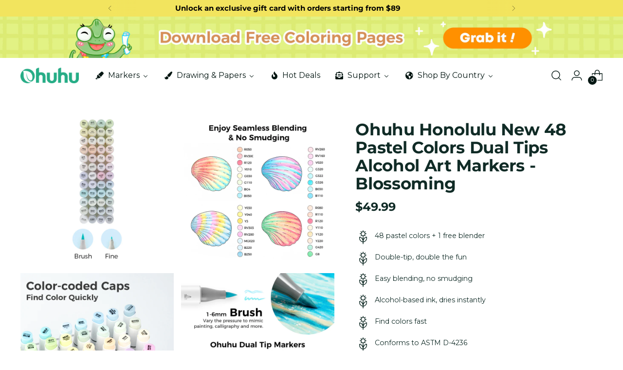

--- FILE ---
content_type: text/javascript; charset=utf-8
request_url: https://ohuhu.com/products/ohuhu-new-48-pastel-colors-dual-tips-alcohol-art-markers-blossoming.js
body_size: 2411
content:
{"id":8046030127391,"title":"Ohuhu Honolulu New 48 Pastel Colors Dual Tips Alcohol Art Markers - Blossoming","handle":"ohuhu-new-48-pastel-colors-dual-tips-alcohol-art-markers-blossoming","description":"\u003cp\u003eDiscover the full breadth of creative possibilities with Ohuhu Markers' 48 new pastel colors. Featuring double-tip brush and chisel points, these markers offer easy blending and smudge-free results. Their alcohol-based ink is guaranteed to dry instantly, allowing you to express your creativity with confidence. Easily find the perfect colors for your project with the indelible shades of Ohuhu Pastel Markers.\u003c\/p\u003e\n\u003c!----\u003e","published_at":"2022-12-16T02:01:26-08:00","created_at":"2022-12-16T02:01:25-08:00","vendor":"Ohuhu","type":"","tags":["$15-$39.99","Alcohol-based","Honolulu b Series","Honolulu Series","Markers","Paint Her"],"price":3999,"price_min":3999,"price_max":4999,"available":true,"price_varies":true,"compare_at_price":3999,"compare_at_price_min":3999,"compare_at_price_max":3999,"compare_at_price_varies":false,"variants":[{"id":45167889645855,"title":"Brush \u0026 Fine \/ US Warehouse to USA Only","option1":"Brush \u0026 Fine","option2":"US Warehouse to USA Only","option3":null,"sku":"Y30-80404-62-US","requires_shipping":true,"taxable":true,"featured_image":{"id":41496741249311,"product_id":8046030127391,"position":6,"created_at":"2023-06-01T19:00:35-07:00","updated_at":"2023-06-01T19:00:35-07:00","alt":null,"width":1000,"height":1000,"src":"https:\/\/cdn.shopify.com\/s\/files\/1\/0555\/4212\/0735\/products\/HonoluluBnew48pastel.jpg?v=1685671235","variant_ids":[45167889645855,45167889678623,45167889711391,45741497614623,48626275090719,48718396621087,48797425205535,50744437440799]},"available":true,"name":"Ohuhu Honolulu New 48 Pastel Colors Dual Tips Alcohol Art Markers - Blossoming - Brush \u0026 Fine \/ US Warehouse to USA Only","public_title":"Brush \u0026 Fine \/ US Warehouse to USA Only","options":["Brush \u0026 Fine","US Warehouse to USA Only"],"price":4999,"weight":900,"compare_at_price":3999,"inventory_management":"shopify","barcode":"","featured_media":{"alt":null,"id":33853937451295,"position":6,"preview_image":{"aspect_ratio":1.0,"height":1000,"width":1000,"src":"https:\/\/cdn.shopify.com\/s\/files\/1\/0555\/4212\/0735\/products\/HonoluluBnew48pastel.jpg?v=1685671235"}},"quantity_rule":{"min":1,"max":null,"increment":1},"quantity_price_breaks":[],"requires_selling_plan":false,"selling_plan_allocations":[]},{"id":50744437440799,"title":"Brush \u0026 Fine \/ UK Warehouse to UK Only","option1":"Brush \u0026 Fine","option2":"UK Warehouse to UK Only","option3":null,"sku":"Y30-80404-62-UK","requires_shipping":true,"taxable":true,"featured_image":{"id":41496741249311,"product_id":8046030127391,"position":6,"created_at":"2023-06-01T19:00:35-07:00","updated_at":"2023-06-01T19:00:35-07:00","alt":null,"width":1000,"height":1000,"src":"https:\/\/cdn.shopify.com\/s\/files\/1\/0555\/4212\/0735\/products\/HonoluluBnew48pastel.jpg?v=1685671235","variant_ids":[45167889645855,45167889678623,45167889711391,45741497614623,48626275090719,48718396621087,48797425205535,50744437440799]},"available":true,"name":"Ohuhu Honolulu New 48 Pastel Colors Dual Tips Alcohol Art Markers - Blossoming - Brush \u0026 Fine \/ UK Warehouse to UK Only","public_title":"Brush \u0026 Fine \/ UK Warehouse to UK Only","options":["Brush \u0026 Fine","UK Warehouse to UK Only"],"price":3999,"weight":900,"compare_at_price":3999,"inventory_management":"shopify","barcode":"","featured_media":{"alt":null,"id":33853937451295,"position":6,"preview_image":{"aspect_ratio":1.0,"height":1000,"width":1000,"src":"https:\/\/cdn.shopify.com\/s\/files\/1\/0555\/4212\/0735\/products\/HonoluluBnew48pastel.jpg?v=1685671235"}},"quantity_rule":{"min":1,"max":null,"increment":1},"quantity_price_breaks":[],"requires_selling_plan":false,"selling_plan_allocations":[]},{"id":45167889678623,"title":"Brush \u0026 Fine \/ EU Warehouse to Europe","option1":"Brush \u0026 Fine","option2":"EU Warehouse to Europe","option3":null,"sku":"Y30-80404-62-EU","requires_shipping":true,"taxable":true,"featured_image":{"id":41496741249311,"product_id":8046030127391,"position":6,"created_at":"2023-06-01T19:00:35-07:00","updated_at":"2023-06-01T19:00:35-07:00","alt":null,"width":1000,"height":1000,"src":"https:\/\/cdn.shopify.com\/s\/files\/1\/0555\/4212\/0735\/products\/HonoluluBnew48pastel.jpg?v=1685671235","variant_ids":[45167889645855,45167889678623,45167889711391,45741497614623,48626275090719,48718396621087,48797425205535,50744437440799]},"available":true,"name":"Ohuhu Honolulu New 48 Pastel Colors Dual Tips Alcohol Art Markers - Blossoming - Brush \u0026 Fine \/ EU Warehouse to Europe","public_title":"Brush \u0026 Fine \/ EU Warehouse to Europe","options":["Brush \u0026 Fine","EU Warehouse to Europe"],"price":3999,"weight":900,"compare_at_price":3999,"inventory_management":"shopify","barcode":"","featured_media":{"alt":null,"id":33853937451295,"position":6,"preview_image":{"aspect_ratio":1.0,"height":1000,"width":1000,"src":"https:\/\/cdn.shopify.com\/s\/files\/1\/0555\/4212\/0735\/products\/HonoluluBnew48pastel.jpg?v=1685671235"}},"quantity_rule":{"min":1,"max":null,"increment":1},"quantity_price_breaks":[],"requires_selling_plan":false,"selling_plan_allocations":[]},{"id":48797425205535,"title":"Brush \u0026 Fine \/ AU Warehouse to Australia Only","option1":"Brush \u0026 Fine","option2":"AU Warehouse to Australia Only","option3":null,"sku":"Y30-80404-62-auweb1","requires_shipping":true,"taxable":true,"featured_image":{"id":41496741249311,"product_id":8046030127391,"position":6,"created_at":"2023-06-01T19:00:35-07:00","updated_at":"2023-06-01T19:00:35-07:00","alt":null,"width":1000,"height":1000,"src":"https:\/\/cdn.shopify.com\/s\/files\/1\/0555\/4212\/0735\/products\/HonoluluBnew48pastel.jpg?v=1685671235","variant_ids":[45167889645855,45167889678623,45167889711391,45741497614623,48626275090719,48718396621087,48797425205535,50744437440799]},"available":true,"name":"Ohuhu Honolulu New 48 Pastel Colors Dual Tips Alcohol Art Markers - Blossoming - Brush \u0026 Fine \/ AU Warehouse to Australia Only","public_title":"Brush \u0026 Fine \/ AU Warehouse to Australia Only","options":["Brush \u0026 Fine","AU Warehouse to Australia Only"],"price":3999,"weight":900,"compare_at_price":3999,"inventory_management":"shopify","barcode":"","featured_media":{"alt":null,"id":33853937451295,"position":6,"preview_image":{"aspect_ratio":1.0,"height":1000,"width":1000,"src":"https:\/\/cdn.shopify.com\/s\/files\/1\/0555\/4212\/0735\/products\/HonoluluBnew48pastel.jpg?v=1685671235"}},"quantity_rule":{"min":1,"max":null,"increment":1},"quantity_price_breaks":[],"requires_selling_plan":false,"selling_plan_allocations":[]},{"id":48718396621087,"title":"Brush \u0026 Fine \/ BR Warehouse to Brazil Only","option1":"Brush \u0026 Fine","option2":"BR Warehouse to Brazil Only","option3":null,"sku":"Y30-80404-62-BR-presale","requires_shipping":true,"taxable":true,"featured_image":{"id":41496741249311,"product_id":8046030127391,"position":6,"created_at":"2023-06-01T19:00:35-07:00","updated_at":"2023-06-01T19:00:35-07:00","alt":null,"width":1000,"height":1000,"src":"https:\/\/cdn.shopify.com\/s\/files\/1\/0555\/4212\/0735\/products\/HonoluluBnew48pastel.jpg?v=1685671235","variant_ids":[45167889645855,45167889678623,45167889711391,45741497614623,48626275090719,48718396621087,48797425205535,50744437440799]},"available":true,"name":"Ohuhu Honolulu New 48 Pastel Colors Dual Tips Alcohol Art Markers - Blossoming - Brush \u0026 Fine \/ BR Warehouse to Brazil Only","public_title":"Brush \u0026 Fine \/ BR Warehouse to Brazil Only","options":["Brush \u0026 Fine","BR Warehouse to Brazil Only"],"price":3999,"weight":900,"compare_at_price":3999,"inventory_management":"shopify","barcode":"","featured_media":{"alt":null,"id":33853937451295,"position":6,"preview_image":{"aspect_ratio":1.0,"height":1000,"width":1000,"src":"https:\/\/cdn.shopify.com\/s\/files\/1\/0555\/4212\/0735\/products\/HonoluluBnew48pastel.jpg?v=1685671235"}},"quantity_rule":{"min":1,"max":null,"increment":1},"quantity_price_breaks":[],"requires_selling_plan":false,"selling_plan_allocations":[]},{"id":45741497614623,"title":"Brush \u0026 Fine \/ CA Warehouse to Canada Only","option1":"Brush \u0026 Fine","option2":"CA Warehouse to Canada Only","option3":null,"sku":"Y30-80402-53-Web-LYYR-CA1-presale","requires_shipping":true,"taxable":true,"featured_image":{"id":41496741249311,"product_id":8046030127391,"position":6,"created_at":"2023-06-01T19:00:35-07:00","updated_at":"2023-06-01T19:00:35-07:00","alt":null,"width":1000,"height":1000,"src":"https:\/\/cdn.shopify.com\/s\/files\/1\/0555\/4212\/0735\/products\/HonoluluBnew48pastel.jpg?v=1685671235","variant_ids":[45167889645855,45167889678623,45167889711391,45741497614623,48626275090719,48718396621087,48797425205535,50744437440799]},"available":true,"name":"Ohuhu Honolulu New 48 Pastel Colors Dual Tips Alcohol Art Markers - Blossoming - Brush \u0026 Fine \/ CA Warehouse to Canada Only","public_title":"Brush \u0026 Fine \/ CA Warehouse to Canada Only","options":["Brush \u0026 Fine","CA Warehouse to Canada Only"],"price":3999,"weight":900,"compare_at_price":3999,"inventory_management":"shopify","barcode":"","featured_media":{"alt":null,"id":33853937451295,"position":6,"preview_image":{"aspect_ratio":1.0,"height":1000,"width":1000,"src":"https:\/\/cdn.shopify.com\/s\/files\/1\/0555\/4212\/0735\/products\/HonoluluBnew48pastel.jpg?v=1685671235"}},"quantity_rule":{"min":1,"max":null,"increment":1},"quantity_price_breaks":[],"requires_selling_plan":false,"selling_plan_allocations":[]},{"id":48626275090719,"title":"Brush \u0026 Fine \/ MX Warehouse to Mexico Only","option1":"Brush \u0026 Fine","option2":"MX Warehouse to Mexico Only","option3":null,"sku":"Y30-80404-62-MX","requires_shipping":true,"taxable":true,"featured_image":{"id":41496741249311,"product_id":8046030127391,"position":6,"created_at":"2023-06-01T19:00:35-07:00","updated_at":"2023-06-01T19:00:35-07:00","alt":null,"width":1000,"height":1000,"src":"https:\/\/cdn.shopify.com\/s\/files\/1\/0555\/4212\/0735\/products\/HonoluluBnew48pastel.jpg?v=1685671235","variant_ids":[45167889645855,45167889678623,45167889711391,45741497614623,48626275090719,48718396621087,48797425205535,50744437440799]},"available":true,"name":"Ohuhu Honolulu New 48 Pastel Colors Dual Tips Alcohol Art Markers - Blossoming - Brush \u0026 Fine \/ MX Warehouse to Mexico Only","public_title":"Brush \u0026 Fine \/ MX Warehouse to Mexico Only","options":["Brush \u0026 Fine","MX Warehouse to Mexico Only"],"price":3999,"weight":900,"compare_at_price":3999,"inventory_management":"shopify","barcode":"","featured_media":{"alt":null,"id":33853937451295,"position":6,"preview_image":{"aspect_ratio":1.0,"height":1000,"width":1000,"src":"https:\/\/cdn.shopify.com\/s\/files\/1\/0555\/4212\/0735\/products\/HonoluluBnew48pastel.jpg?v=1685671235"}},"quantity_rule":{"min":1,"max":null,"increment":1},"quantity_price_breaks":[],"requires_selling_plan":false,"selling_plan_allocations":[]},{"id":45167889711391,"title":"Brush \u0026 Fine \/ Asia Warehouse to Worldwide","option1":"Brush \u0026 Fine","option2":"Asia Warehouse to Worldwide","option3":null,"sku":"Y30-80404-62-A","requires_shipping":true,"taxable":true,"featured_image":{"id":41496741249311,"product_id":8046030127391,"position":6,"created_at":"2023-06-01T19:00:35-07:00","updated_at":"2023-06-01T19:00:35-07:00","alt":null,"width":1000,"height":1000,"src":"https:\/\/cdn.shopify.com\/s\/files\/1\/0555\/4212\/0735\/products\/HonoluluBnew48pastel.jpg?v=1685671235","variant_ids":[45167889645855,45167889678623,45167889711391,45741497614623,48626275090719,48718396621087,48797425205535,50744437440799]},"available":true,"name":"Ohuhu Honolulu New 48 Pastel Colors Dual Tips Alcohol Art Markers - Blossoming - Brush \u0026 Fine \/ Asia Warehouse to Worldwide","public_title":"Brush \u0026 Fine \/ Asia Warehouse to Worldwide","options":["Brush \u0026 Fine","Asia Warehouse to Worldwide"],"price":3999,"weight":900,"compare_at_price":3999,"inventory_management":"shopify","barcode":"","featured_media":{"alt":null,"id":33853937451295,"position":6,"preview_image":{"aspect_ratio":1.0,"height":1000,"width":1000,"src":"https:\/\/cdn.shopify.com\/s\/files\/1\/0555\/4212\/0735\/products\/HonoluluBnew48pastel.jpg?v=1685671235"}},"quantity_rule":{"min":1,"max":null,"increment":1},"quantity_price_breaks":[],"requires_selling_plan":false,"selling_plan_allocations":[]},{"id":44567093182751,"title":"Brush \u0026 Chisel \/ US Warehouse to USA Only","option1":"Brush \u0026 Chisel","option2":"US Warehouse to USA Only","option3":null,"sku":"Y30-80403-95-US","requires_shipping":true,"taxable":true,"featured_image":{"id":41140043972895,"product_id":8046030127391,"position":1,"created_at":"2023-04-24T23:38:45-07:00","updated_at":"2025-11-06T15:30:52-08:00","alt":null,"width":1000,"height":1000,"src":"https:\/\/cdn.shopify.com\/s\/files\/1\/0555\/4212\/0735\/files\/Honolulunew48pastel.jpg?v=1762471852","variant_ids":[44567093182751,44567093215519,44687163588895,45741497647391,48626275123487,48718396653855,50744437473567,50744598790431]},"available":true,"name":"Ohuhu Honolulu New 48 Pastel Colors Dual Tips Alcohol Art Markers - Blossoming - Brush \u0026 Chisel \/ US Warehouse to USA Only","public_title":"Brush \u0026 Chisel \/ US Warehouse to USA Only","options":["Brush \u0026 Chisel","US Warehouse to USA Only"],"price":4999,"weight":900,"compare_at_price":3999,"inventory_management":"shopify","barcode":"6972838617924","featured_media":{"alt":null,"id":33490819252511,"position":1,"preview_image":{"aspect_ratio":1.0,"height":1000,"width":1000,"src":"https:\/\/cdn.shopify.com\/s\/files\/1\/0555\/4212\/0735\/files\/Honolulunew48pastel.jpg?v=1762471852"}},"quantity_rule":{"min":1,"max":null,"increment":1},"quantity_price_breaks":[],"requires_selling_plan":false,"selling_plan_allocations":[]},{"id":50744437473567,"title":"Brush \u0026 Chisel \/ UK Warehouse to UK Only","option1":"Brush \u0026 Chisel","option2":"UK Warehouse to UK Only","option3":null,"sku":"Y30-80403-95-UK","requires_shipping":true,"taxable":true,"featured_image":{"id":41140043972895,"product_id":8046030127391,"position":1,"created_at":"2023-04-24T23:38:45-07:00","updated_at":"2025-11-06T15:30:52-08:00","alt":null,"width":1000,"height":1000,"src":"https:\/\/cdn.shopify.com\/s\/files\/1\/0555\/4212\/0735\/files\/Honolulunew48pastel.jpg?v=1762471852","variant_ids":[44567093182751,44567093215519,44687163588895,45741497647391,48626275123487,48718396653855,50744437473567,50744598790431]},"available":true,"name":"Ohuhu Honolulu New 48 Pastel Colors Dual Tips Alcohol Art Markers - Blossoming - Brush \u0026 Chisel \/ UK Warehouse to UK Only","public_title":"Brush \u0026 Chisel \/ UK Warehouse to UK Only","options":["Brush \u0026 Chisel","UK Warehouse to UK Only"],"price":3999,"weight":900,"compare_at_price":3999,"inventory_management":"shopify","barcode":"","featured_media":{"alt":null,"id":33490819252511,"position":1,"preview_image":{"aspect_ratio":1.0,"height":1000,"width":1000,"src":"https:\/\/cdn.shopify.com\/s\/files\/1\/0555\/4212\/0735\/files\/Honolulunew48pastel.jpg?v=1762471852"}},"quantity_rule":{"min":1,"max":null,"increment":1},"quantity_price_breaks":[],"requires_selling_plan":false,"selling_plan_allocations":[]},{"id":44567093215519,"title":"Brush \u0026 Chisel \/ EU Warehouse to Europe","option1":"Brush \u0026 Chisel","option2":"EU Warehouse to Europe","option3":null,"sku":"Y30-80403-95-EU","requires_shipping":true,"taxable":true,"featured_image":{"id":41140043972895,"product_id":8046030127391,"position":1,"created_at":"2023-04-24T23:38:45-07:00","updated_at":"2025-11-06T15:30:52-08:00","alt":null,"width":1000,"height":1000,"src":"https:\/\/cdn.shopify.com\/s\/files\/1\/0555\/4212\/0735\/files\/Honolulunew48pastel.jpg?v=1762471852","variant_ids":[44567093182751,44567093215519,44687163588895,45741497647391,48626275123487,48718396653855,50744437473567,50744598790431]},"available":true,"name":"Ohuhu Honolulu New 48 Pastel Colors Dual Tips Alcohol Art Markers - Blossoming - Brush \u0026 Chisel \/ EU Warehouse to Europe","public_title":"Brush \u0026 Chisel \/ EU Warehouse to Europe","options":["Brush \u0026 Chisel","EU Warehouse to Europe"],"price":3999,"weight":900,"compare_at_price":3999,"inventory_management":"shopify","barcode":"","featured_media":{"alt":null,"id":33490819252511,"position":1,"preview_image":{"aspect_ratio":1.0,"height":1000,"width":1000,"src":"https:\/\/cdn.shopify.com\/s\/files\/1\/0555\/4212\/0735\/files\/Honolulunew48pastel.jpg?v=1762471852"}},"quantity_rule":{"min":1,"max":null,"increment":1},"quantity_price_breaks":[],"requires_selling_plan":false,"selling_plan_allocations":[]},{"id":50744598790431,"title":"Brush \u0026 Chisel \/ AU Warehouse to Australia Only","option1":"Brush \u0026 Chisel","option2":"AU Warehouse to Australia Only","option3":null,"sku":"Y30-80403-95-auweb","requires_shipping":true,"taxable":true,"featured_image":{"id":41140043972895,"product_id":8046030127391,"position":1,"created_at":"2023-04-24T23:38:45-07:00","updated_at":"2025-11-06T15:30:52-08:00","alt":null,"width":1000,"height":1000,"src":"https:\/\/cdn.shopify.com\/s\/files\/1\/0555\/4212\/0735\/files\/Honolulunew48pastel.jpg?v=1762471852","variant_ids":[44567093182751,44567093215519,44687163588895,45741497647391,48626275123487,48718396653855,50744437473567,50744598790431]},"available":true,"name":"Ohuhu Honolulu New 48 Pastel Colors Dual Tips Alcohol Art Markers - Blossoming - Brush \u0026 Chisel \/ AU Warehouse to Australia Only","public_title":"Brush \u0026 Chisel \/ AU Warehouse to Australia Only","options":["Brush \u0026 Chisel","AU Warehouse to Australia Only"],"price":3999,"weight":900,"compare_at_price":3999,"inventory_management":"shopify","barcode":"","featured_media":{"alt":null,"id":33490819252511,"position":1,"preview_image":{"aspect_ratio":1.0,"height":1000,"width":1000,"src":"https:\/\/cdn.shopify.com\/s\/files\/1\/0555\/4212\/0735\/files\/Honolulunew48pastel.jpg?v=1762471852"}},"quantity_rule":{"min":1,"max":null,"increment":1},"quantity_price_breaks":[],"requires_selling_plan":false,"selling_plan_allocations":[]},{"id":48718396653855,"title":"Brush \u0026 Chisel \/ BR Warehouse to Brazil Only","option1":"Brush \u0026 Chisel","option2":"BR Warehouse to Brazil Only","option3":null,"sku":"Y30-80403-95-BR","requires_shipping":true,"taxable":true,"featured_image":{"id":41140043972895,"product_id":8046030127391,"position":1,"created_at":"2023-04-24T23:38:45-07:00","updated_at":"2025-11-06T15:30:52-08:00","alt":null,"width":1000,"height":1000,"src":"https:\/\/cdn.shopify.com\/s\/files\/1\/0555\/4212\/0735\/files\/Honolulunew48pastel.jpg?v=1762471852","variant_ids":[44567093182751,44567093215519,44687163588895,45741497647391,48626275123487,48718396653855,50744437473567,50744598790431]},"available":true,"name":"Ohuhu Honolulu New 48 Pastel Colors Dual Tips Alcohol Art Markers - Blossoming - Brush \u0026 Chisel \/ BR Warehouse to Brazil Only","public_title":"Brush \u0026 Chisel \/ BR Warehouse to Brazil Only","options":["Brush \u0026 Chisel","BR Warehouse to Brazil Only"],"price":3999,"weight":900,"compare_at_price":3999,"inventory_management":"shopify","barcode":"","featured_media":{"alt":null,"id":33490819252511,"position":1,"preview_image":{"aspect_ratio":1.0,"height":1000,"width":1000,"src":"https:\/\/cdn.shopify.com\/s\/files\/1\/0555\/4212\/0735\/files\/Honolulunew48pastel.jpg?v=1762471852"}},"quantity_rule":{"min":1,"max":null,"increment":1},"quantity_price_breaks":[],"requires_selling_plan":false,"selling_plan_allocations":[]},{"id":45741497647391,"title":"Brush \u0026 Chisel \/ CA Warehouse to Canada Only","option1":"Brush \u0026 Chisel","option2":"CA Warehouse to Canada Only","option3":null,"sku":"Y30-80402-46-LYYR-WEB-CA2-presale","requires_shipping":true,"taxable":true,"featured_image":{"id":41140043972895,"product_id":8046030127391,"position":1,"created_at":"2023-04-24T23:38:45-07:00","updated_at":"2025-11-06T15:30:52-08:00","alt":null,"width":1000,"height":1000,"src":"https:\/\/cdn.shopify.com\/s\/files\/1\/0555\/4212\/0735\/files\/Honolulunew48pastel.jpg?v=1762471852","variant_ids":[44567093182751,44567093215519,44687163588895,45741497647391,48626275123487,48718396653855,50744437473567,50744598790431]},"available":true,"name":"Ohuhu Honolulu New 48 Pastel Colors Dual Tips Alcohol Art Markers - Blossoming - Brush \u0026 Chisel \/ CA Warehouse to Canada Only","public_title":"Brush \u0026 Chisel \/ CA Warehouse to Canada Only","options":["Brush \u0026 Chisel","CA Warehouse to Canada Only"],"price":3999,"weight":900,"compare_at_price":3999,"inventory_management":"shopify","barcode":"","featured_media":{"alt":null,"id":33490819252511,"position":1,"preview_image":{"aspect_ratio":1.0,"height":1000,"width":1000,"src":"https:\/\/cdn.shopify.com\/s\/files\/1\/0555\/4212\/0735\/files\/Honolulunew48pastel.jpg?v=1762471852"}},"quantity_rule":{"min":1,"max":null,"increment":1},"quantity_price_breaks":[],"requires_selling_plan":false,"selling_plan_allocations":[]},{"id":48626275123487,"title":"Brush \u0026 Chisel \/ MX Warehouse to Mexico Only","option1":"Brush \u0026 Chisel","option2":"MX Warehouse to Mexico Only","option3":null,"sku":"Y30-80403-95-MX","requires_shipping":true,"taxable":true,"featured_image":{"id":41140043972895,"product_id":8046030127391,"position":1,"created_at":"2023-04-24T23:38:45-07:00","updated_at":"2025-11-06T15:30:52-08:00","alt":null,"width":1000,"height":1000,"src":"https:\/\/cdn.shopify.com\/s\/files\/1\/0555\/4212\/0735\/files\/Honolulunew48pastel.jpg?v=1762471852","variant_ids":[44567093182751,44567093215519,44687163588895,45741497647391,48626275123487,48718396653855,50744437473567,50744598790431]},"available":true,"name":"Ohuhu Honolulu New 48 Pastel Colors Dual Tips Alcohol Art Markers - Blossoming - Brush \u0026 Chisel \/ MX Warehouse to Mexico Only","public_title":"Brush \u0026 Chisel \/ MX Warehouse to Mexico Only","options":["Brush \u0026 Chisel","MX Warehouse to Mexico Only"],"price":3999,"weight":900,"compare_at_price":3999,"inventory_management":"shopify","barcode":"","featured_media":{"alt":null,"id":33490819252511,"position":1,"preview_image":{"aspect_ratio":1.0,"height":1000,"width":1000,"src":"https:\/\/cdn.shopify.com\/s\/files\/1\/0555\/4212\/0735\/files\/Honolulunew48pastel.jpg?v=1762471852"}},"quantity_rule":{"min":1,"max":null,"increment":1},"quantity_price_breaks":[],"requires_selling_plan":false,"selling_plan_allocations":[]},{"id":44687163588895,"title":"Brush \u0026 Chisel \/ Asia Warehouse to Worldwide","option1":"Brush \u0026 Chisel","option2":"Asia Warehouse to Worldwide","option3":null,"sku":"Y30-80403-95-A","requires_shipping":true,"taxable":true,"featured_image":{"id":41140043972895,"product_id":8046030127391,"position":1,"created_at":"2023-04-24T23:38:45-07:00","updated_at":"2025-11-06T15:30:52-08:00","alt":null,"width":1000,"height":1000,"src":"https:\/\/cdn.shopify.com\/s\/files\/1\/0555\/4212\/0735\/files\/Honolulunew48pastel.jpg?v=1762471852","variant_ids":[44567093182751,44567093215519,44687163588895,45741497647391,48626275123487,48718396653855,50744437473567,50744598790431]},"available":true,"name":"Ohuhu Honolulu New 48 Pastel Colors Dual Tips Alcohol Art Markers - Blossoming - Brush \u0026 Chisel \/ Asia Warehouse to Worldwide","public_title":"Brush \u0026 Chisel \/ Asia Warehouse to Worldwide","options":["Brush \u0026 Chisel","Asia Warehouse to Worldwide"],"price":3999,"weight":900,"compare_at_price":3999,"inventory_management":"shopify","barcode":"","featured_media":{"alt":null,"id":33490819252511,"position":1,"preview_image":{"aspect_ratio":1.0,"height":1000,"width":1000,"src":"https:\/\/cdn.shopify.com\/s\/files\/1\/0555\/4212\/0735\/files\/Honolulunew48pastel.jpg?v=1762471852"}},"quantity_rule":{"min":1,"max":null,"increment":1},"quantity_price_breaks":[],"requires_selling_plan":false,"selling_plan_allocations":[]}],"images":["\/\/cdn.shopify.com\/s\/files\/1\/0555\/4212\/0735\/files\/Honolulunew48pastel.jpg?v=1762471852","\/\/cdn.shopify.com\/s\/files\/1\/0555\/4212\/0735\/products\/2_dual_tip_pastel_markers_blossoming.jpg?v=1682404736","\/\/cdn.shopify.com\/s\/files\/1\/0555\/4212\/0735\/products\/2blossom48colors.jpg?v=1691662533","\/\/cdn.shopify.com\/s\/files\/1\/0555\/4212\/0735\/products\/5_color_markers.jpg?v=1682404736","\/\/cdn.shopify.com\/s\/files\/1\/0555\/4212\/0735\/products\/6_illustration_markers.jpg?v=1682404736","\/\/cdn.shopify.com\/s\/files\/1\/0555\/4212\/0735\/products\/HonoluluBnew48pastel.jpg?v=1685671235","\/\/cdn.shopify.com\/s\/files\/1\/0555\/4212\/0735\/files\/Y30-80402-46-1_8c5bde2e-f49b-45d2-af00-f1df061bb200.jpg?v=1739012003","\/\/cdn.shopify.com\/s\/files\/1\/0555\/4212\/0735\/files\/Y30-80402-53-1_9f7b7415-55b8-4857-be43-1836c6ed1ffb.jpg?v=1739012003","\/\/cdn.shopify.com\/s\/files\/1\/0555\/4212\/0735\/files\/Y30-80402-46-2_df5ac743-b0eb-4b2e-b65a-de0de0fc2332.jpg?v=1739012004","\/\/cdn.shopify.com\/s\/files\/1\/0555\/4212\/0735\/files\/Y30-80402-53-2_33c130f3-6185-430b-a640-47de45a632aa.jpg?v=1739012004","\/\/cdn.shopify.com\/s\/files\/1\/0555\/4212\/0735\/files\/Honolulu-B-pastel-1_5279e76b-232c-422e-9406-19cf6e00c134.jpg?v=1739012024","\/\/cdn.shopify.com\/s\/files\/1\/0555\/4212\/0735\/files\/Honolulu-pastel-1-1_80fe0a50-46e9-44a1-bb16-1ffe1f7869c5.jpg?v=1739012025","\/\/cdn.shopify.com\/s\/files\/1\/0555\/4212\/0735\/files\/Honolulu-pastel-1_b62adb17-1b9a-4c6a-a717-4c2a4e5cd593.jpg?v=1739012025","\/\/cdn.shopify.com\/s\/files\/1\/0555\/4212\/0735\/files\/Honolulu-pastel-2_54675e09-0ecd-440b-b383-860c22369093.jpg?v=1739012026","\/\/cdn.shopify.com\/s\/files\/1\/0555\/4212\/0735\/files\/Honolulu-pastel-3_396163a7-239d-47ef-b8a8-8fd820332f37.jpg?v=1739012025","\/\/cdn.shopify.com\/s\/files\/1\/0555\/4212\/0735\/files\/Honolulu-pastel-4_6baf588d-29da-429d-9bd1-c2a0e47ea071.jpg?v=1739012026","\/\/cdn.shopify.com\/s\/files\/1\/0555\/4212\/0735\/files\/Honolulu_B_pastel_e13f5c18-0c49-477a-bb89-1542b60c44a6.jpg?v=1755517343","\/\/cdn.shopify.com\/s\/files\/1\/0555\/4212\/0735\/files\/Honolulu_48_pastel_blossoming_v2_3.jpg?v=1752475714","\/\/cdn.shopify.com\/s\/files\/1\/0555\/4212\/0735\/files\/Honolulu_48_pastel_blossoming_v2_9.jpg?v=1752475714","\/\/cdn.shopify.com\/s\/files\/1\/0555\/4212\/0735\/files\/Honolulu_48_pastel_blossoming_v2_5.jpg?v=1752475714","\/\/cdn.shopify.com\/s\/files\/1\/0555\/4212\/0735\/files\/Honolulu_48_pastel_blossoming_v2_6.jpg?v=1752475714","\/\/cdn.shopify.com\/s\/files\/1\/0555\/4212\/0735\/files\/Honolulu_48_pastel_blossoming_v2_8.jpg?v=1752475714","\/\/cdn.shopify.com\/s\/files\/1\/0555\/4212\/0735\/files\/Honolulu_48_pastel_blossoming_v2_4.jpg?v=1752475715","\/\/cdn.shopify.com\/s\/files\/1\/0555\/4212\/0735\/files\/Honolulu_48_pastel_blossoming_v2_1.jpg?v=1752475715","\/\/cdn.shopify.com\/s\/files\/1\/0555\/4212\/0735\/files\/Honolulu_48_pastel_blossoming_v2_7.jpg?v=1752475715"],"featured_image":"\/\/cdn.shopify.com\/s\/files\/1\/0555\/4212\/0735\/files\/Honolulunew48pastel.jpg?v=1762471852","options":[{"name":"Tips","position":1,"values":["Brush \u0026 Fine","Brush \u0026 Chisel"]},{"name":"Ships from","position":2,"values":["US Warehouse to USA Only","UK Warehouse to UK Only","EU Warehouse to Europe","AU Warehouse to Australia Only","BR Warehouse to Brazil Only","CA Warehouse to Canada Only","MX Warehouse to Mexico Only","Asia Warehouse to Worldwide"]}],"url":"\/products\/ohuhu-new-48-pastel-colors-dual-tips-alcohol-art-markers-blossoming","media":[{"alt":null,"id":33490819252511,"position":1,"preview_image":{"aspect_ratio":1.0,"height":1000,"width":1000,"src":"https:\/\/cdn.shopify.com\/s\/files\/1\/0555\/4212\/0735\/files\/Honolulunew48pastel.jpg?v=1762471852"},"aspect_ratio":1.0,"height":1000,"media_type":"image","src":"https:\/\/cdn.shopify.com\/s\/files\/1\/0555\/4212\/0735\/files\/Honolulunew48pastel.jpg?v=1762471852","width":1000},{"alt":null,"id":32410130350367,"position":2,"preview_image":{"aspect_ratio":1.0,"height":1500,"width":1500,"src":"https:\/\/cdn.shopify.com\/s\/files\/1\/0555\/4212\/0735\/products\/2_dual_tip_pastel_markers_blossoming.jpg?v=1682404736"},"aspect_ratio":1.0,"height":1500,"media_type":"image","src":"https:\/\/cdn.shopify.com\/s\/files\/1\/0555\/4212\/0735\/products\/2_dual_tip_pastel_markers_blossoming.jpg?v=1682404736","width":1500},{"alt":null,"id":32410130317599,"position":3,"preview_image":{"aspect_ratio":1.0,"height":1500,"width":1500,"src":"https:\/\/cdn.shopify.com\/s\/files\/1\/0555\/4212\/0735\/products\/2blossom48colors.jpg?v=1691662533"},"aspect_ratio":1.0,"height":1500,"media_type":"image","src":"https:\/\/cdn.shopify.com\/s\/files\/1\/0555\/4212\/0735\/products\/2blossom48colors.jpg?v=1691662533","width":1500},{"alt":null,"id":32410130383135,"position":4,"preview_image":{"aspect_ratio":1.0,"height":1500,"width":1500,"src":"https:\/\/cdn.shopify.com\/s\/files\/1\/0555\/4212\/0735\/products\/5_color_markers.jpg?v=1682404736"},"aspect_ratio":1.0,"height":1500,"media_type":"image","src":"https:\/\/cdn.shopify.com\/s\/files\/1\/0555\/4212\/0735\/products\/5_color_markers.jpg?v=1682404736","width":1500},{"alt":null,"id":32410130415903,"position":5,"preview_image":{"aspect_ratio":1.0,"height":1500,"width":1500,"src":"https:\/\/cdn.shopify.com\/s\/files\/1\/0555\/4212\/0735\/products\/6_illustration_markers.jpg?v=1682404736"},"aspect_ratio":1.0,"height":1500,"media_type":"image","src":"https:\/\/cdn.shopify.com\/s\/files\/1\/0555\/4212\/0735\/products\/6_illustration_markers.jpg?v=1682404736","width":1500},{"alt":null,"id":33853937451295,"position":6,"preview_image":{"aspect_ratio":1.0,"height":1000,"width":1000,"src":"https:\/\/cdn.shopify.com\/s\/files\/1\/0555\/4212\/0735\/products\/HonoluluBnew48pastel.jpg?v=1685671235"},"aspect_ratio":1.0,"height":1000,"media_type":"image","src":"https:\/\/cdn.shopify.com\/s\/files\/1\/0555\/4212\/0735\/products\/HonoluluBnew48pastel.jpg?v=1685671235","width":1000},{"alt":null,"id":53055016763679,"position":7,"preview_image":{"aspect_ratio":1.0,"height":1600,"width":1600,"src":"https:\/\/cdn.shopify.com\/s\/files\/1\/0555\/4212\/0735\/files\/Y30-80402-46-1_8c5bde2e-f49b-45d2-af00-f1df061bb200.jpg?v=1739012003"},"aspect_ratio":1.0,"height":1600,"media_type":"image","src":"https:\/\/cdn.shopify.com\/s\/files\/1\/0555\/4212\/0735\/files\/Y30-80402-46-1_8c5bde2e-f49b-45d2-af00-f1df061bb200.jpg?v=1739012003","width":1600},{"alt":null,"id":53055016796447,"position":8,"preview_image":{"aspect_ratio":1.0,"height":1600,"width":1600,"src":"https:\/\/cdn.shopify.com\/s\/files\/1\/0555\/4212\/0735\/files\/Y30-80402-53-1_9f7b7415-55b8-4857-be43-1836c6ed1ffb.jpg?v=1739012003"},"aspect_ratio":1.0,"height":1600,"media_type":"image","src":"https:\/\/cdn.shopify.com\/s\/files\/1\/0555\/4212\/0735\/files\/Y30-80402-53-1_9f7b7415-55b8-4857-be43-1836c6ed1ffb.jpg?v=1739012003","width":1600},{"alt":null,"id":53055016861983,"position":9,"preview_image":{"aspect_ratio":1.0,"height":1600,"width":1600,"src":"https:\/\/cdn.shopify.com\/s\/files\/1\/0555\/4212\/0735\/files\/Y30-80402-46-2_df5ac743-b0eb-4b2e-b65a-de0de0fc2332.jpg?v=1739012004"},"aspect_ratio":1.0,"height":1600,"media_type":"image","src":"https:\/\/cdn.shopify.com\/s\/files\/1\/0555\/4212\/0735\/files\/Y30-80402-46-2_df5ac743-b0eb-4b2e-b65a-de0de0fc2332.jpg?v=1739012004","width":1600},{"alt":null,"id":53055016829215,"position":10,"preview_image":{"aspect_ratio":1.0,"height":1600,"width":1600,"src":"https:\/\/cdn.shopify.com\/s\/files\/1\/0555\/4212\/0735\/files\/Y30-80402-53-2_33c130f3-6185-430b-a640-47de45a632aa.jpg?v=1739012004"},"aspect_ratio":1.0,"height":1600,"media_type":"image","src":"https:\/\/cdn.shopify.com\/s\/files\/1\/0555\/4212\/0735\/files\/Y30-80402-53-2_33c130f3-6185-430b-a640-47de45a632aa.jpg?v=1739012004","width":1600},{"alt":null,"id":53055017419039,"position":11,"preview_image":{"aspect_ratio":1.0,"height":1600,"width":1600,"src":"https:\/\/cdn.shopify.com\/s\/files\/1\/0555\/4212\/0735\/files\/Honolulu-B-pastel-1_5279e76b-232c-422e-9406-19cf6e00c134.jpg?v=1739012024"},"aspect_ratio":1.0,"height":1600,"media_type":"image","src":"https:\/\/cdn.shopify.com\/s\/files\/1\/0555\/4212\/0735\/files\/Honolulu-B-pastel-1_5279e76b-232c-422e-9406-19cf6e00c134.jpg?v=1739012024","width":1600},{"alt":null,"id":53055017484575,"position":12,"preview_image":{"aspect_ratio":1.0,"height":1600,"width":1600,"src":"https:\/\/cdn.shopify.com\/s\/files\/1\/0555\/4212\/0735\/files\/Honolulu-pastel-1-1_80fe0a50-46e9-44a1-bb16-1ffe1f7869c5.jpg?v=1739012025"},"aspect_ratio":1.0,"height":1600,"media_type":"image","src":"https:\/\/cdn.shopify.com\/s\/files\/1\/0555\/4212\/0735\/files\/Honolulu-pastel-1-1_80fe0a50-46e9-44a1-bb16-1ffe1f7869c5.jpg?v=1739012025","width":1600},{"alt":null,"id":53055017451807,"position":13,"preview_image":{"aspect_ratio":1.0,"height":1600,"width":1600,"src":"https:\/\/cdn.shopify.com\/s\/files\/1\/0555\/4212\/0735\/files\/Honolulu-pastel-1_b62adb17-1b9a-4c6a-a717-4c2a4e5cd593.jpg?v=1739012025"},"aspect_ratio":1.0,"height":1600,"media_type":"image","src":"https:\/\/cdn.shopify.com\/s\/files\/1\/0555\/4212\/0735\/files\/Honolulu-pastel-1_b62adb17-1b9a-4c6a-a717-4c2a4e5cd593.jpg?v=1739012025","width":1600},{"alt":null,"id":53055017550111,"position":14,"preview_image":{"aspect_ratio":1.0,"height":1600,"width":1600,"src":"https:\/\/cdn.shopify.com\/s\/files\/1\/0555\/4212\/0735\/files\/Honolulu-pastel-2_54675e09-0ecd-440b-b383-860c22369093.jpg?v=1739012026"},"aspect_ratio":1.0,"height":1600,"media_type":"image","src":"https:\/\/cdn.shopify.com\/s\/files\/1\/0555\/4212\/0735\/files\/Honolulu-pastel-2_54675e09-0ecd-440b-b383-860c22369093.jpg?v=1739012026","width":1600},{"alt":null,"id":53055017517343,"position":15,"preview_image":{"aspect_ratio":1.0,"height":1600,"width":1600,"src":"https:\/\/cdn.shopify.com\/s\/files\/1\/0555\/4212\/0735\/files\/Honolulu-pastel-3_396163a7-239d-47ef-b8a8-8fd820332f37.jpg?v=1739012025"},"aspect_ratio":1.0,"height":1600,"media_type":"image","src":"https:\/\/cdn.shopify.com\/s\/files\/1\/0555\/4212\/0735\/files\/Honolulu-pastel-3_396163a7-239d-47ef-b8a8-8fd820332f37.jpg?v=1739012025","width":1600},{"alt":null,"id":53055017582879,"position":16,"preview_image":{"aspect_ratio":1.0,"height":1600,"width":1600,"src":"https:\/\/cdn.shopify.com\/s\/files\/1\/0555\/4212\/0735\/files\/Honolulu-pastel-4_6baf588d-29da-429d-9bd1-c2a0e47ea071.jpg?v=1739012026"},"aspect_ratio":1.0,"height":1600,"media_type":"image","src":"https:\/\/cdn.shopify.com\/s\/files\/1\/0555\/4212\/0735\/files\/Honolulu-pastel-4_6baf588d-29da-429d-9bd1-c2a0e47ea071.jpg?v=1739012026","width":1600},{"alt":null,"id":53045162279199,"position":17,"preview_image":{"aspect_ratio":1.0,"height":1600,"width":1600,"src":"https:\/\/cdn.shopify.com\/s\/files\/1\/0555\/4212\/0735\/files\/Honolulu_B_pastel_e13f5c18-0c49-477a-bb89-1542b60c44a6.jpg?v=1755517343"},"aspect_ratio":1.0,"height":1600,"media_type":"image","src":"https:\/\/cdn.shopify.com\/s\/files\/1\/0555\/4212\/0735\/files\/Honolulu_B_pastel_e13f5c18-0c49-477a-bb89-1542b60c44a6.jpg?v=1755517343","width":1600},{"alt":null,"id":54198572384543,"position":18,"preview_image":{"aspect_ratio":1.0,"height":1600,"width":1600,"src":"https:\/\/cdn.shopify.com\/s\/files\/1\/0555\/4212\/0735\/files\/Honolulu_48_pastel_blossoming_v2_3.jpg?v=1752475714"},"aspect_ratio":1.0,"height":1600,"media_type":"image","src":"https:\/\/cdn.shopify.com\/s\/files\/1\/0555\/4212\/0735\/files\/Honolulu_48_pastel_blossoming_v2_3.jpg?v=1752475714","width":1600},{"alt":null,"id":54198572417311,"position":19,"preview_image":{"aspect_ratio":1.0,"height":1500,"width":1500,"src":"https:\/\/cdn.shopify.com\/s\/files\/1\/0555\/4212\/0735\/files\/Honolulu_48_pastel_blossoming_v2_9.jpg?v=1752475714"},"aspect_ratio":1.0,"height":1500,"media_type":"image","src":"https:\/\/cdn.shopify.com\/s\/files\/1\/0555\/4212\/0735\/files\/Honolulu_48_pastel_blossoming_v2_9.jpg?v=1752475714","width":1500},{"alt":null,"id":54198572515615,"position":20,"preview_image":{"aspect_ratio":1.0,"height":1600,"width":1600,"src":"https:\/\/cdn.shopify.com\/s\/files\/1\/0555\/4212\/0735\/files\/Honolulu_48_pastel_blossoming_v2_5.jpg?v=1752475714"},"aspect_ratio":1.0,"height":1600,"media_type":"image","src":"https:\/\/cdn.shopify.com\/s\/files\/1\/0555\/4212\/0735\/files\/Honolulu_48_pastel_blossoming_v2_5.jpg?v=1752475714","width":1600},{"alt":null,"id":54198572482847,"position":21,"preview_image":{"aspect_ratio":1.0,"height":1600,"width":1600,"src":"https:\/\/cdn.shopify.com\/s\/files\/1\/0555\/4212\/0735\/files\/Honolulu_48_pastel_blossoming_v2_6.jpg?v=1752475714"},"aspect_ratio":1.0,"height":1600,"media_type":"image","src":"https:\/\/cdn.shopify.com\/s\/files\/1\/0555\/4212\/0735\/files\/Honolulu_48_pastel_blossoming_v2_6.jpg?v=1752475714","width":1600},{"alt":null,"id":54198572548383,"position":22,"preview_image":{"aspect_ratio":1.0,"height":1600,"width":1600,"src":"https:\/\/cdn.shopify.com\/s\/files\/1\/0555\/4212\/0735\/files\/Honolulu_48_pastel_blossoming_v2_8.jpg?v=1752475714"},"aspect_ratio":1.0,"height":1600,"media_type":"image","src":"https:\/\/cdn.shopify.com\/s\/files\/1\/0555\/4212\/0735\/files\/Honolulu_48_pastel_blossoming_v2_8.jpg?v=1752475714","width":1600},{"alt":null,"id":54198572581151,"position":23,"preview_image":{"aspect_ratio":1.0,"height":1600,"width":1600,"src":"https:\/\/cdn.shopify.com\/s\/files\/1\/0555\/4212\/0735\/files\/Honolulu_48_pastel_blossoming_v2_4.jpg?v=1752475715"},"aspect_ratio":1.0,"height":1600,"media_type":"image","src":"https:\/\/cdn.shopify.com\/s\/files\/1\/0555\/4212\/0735\/files\/Honolulu_48_pastel_blossoming_v2_4.jpg?v=1752475715","width":1600},{"alt":null,"id":54198572613919,"position":24,"preview_image":{"aspect_ratio":1.0,"height":1600,"width":1600,"src":"https:\/\/cdn.shopify.com\/s\/files\/1\/0555\/4212\/0735\/files\/Honolulu_48_pastel_blossoming_v2_1.jpg?v=1752475715"},"aspect_ratio":1.0,"height":1600,"media_type":"image","src":"https:\/\/cdn.shopify.com\/s\/files\/1\/0555\/4212\/0735\/files\/Honolulu_48_pastel_blossoming_v2_1.jpg?v=1752475715","width":1600},{"alt":null,"id":54198572646687,"position":25,"preview_image":{"aspect_ratio":1.0,"height":1600,"width":1600,"src":"https:\/\/cdn.shopify.com\/s\/files\/1\/0555\/4212\/0735\/files\/Honolulu_48_pastel_blossoming_v2_7.jpg?v=1752475715"},"aspect_ratio":1.0,"height":1600,"media_type":"image","src":"https:\/\/cdn.shopify.com\/s\/files\/1\/0555\/4212\/0735\/files\/Honolulu_48_pastel_blossoming_v2_7.jpg?v=1752475715","width":1600}],"requires_selling_plan":false,"selling_plan_groups":[]}

--- FILE ---
content_type: text/javascript
request_url: https://cdn.shopify.com/extensions/019bb666-351e-7cec-a062-950c0231ccd1/gallery-full-106/assets/xo-gallery-v2.js
body_size: 1352
content:
class GalleryFetchManager{static instance;pendingRequests=new Map;cache=new Map;CACHE_DURATION=3e5;constructor(){}static getInstance(){GalleryFetchManager.instance||(GalleryFetchManager.instance=new GalleryFetchManager);return GalleryFetchManager.instance}isCacheValid(e){return Date.now()<e.expiresAt}getCachedData(e){const t=this.cache.get(e);if(t&&this.isCacheValid(t)){return t.data}t&&this.cache.delete(e);return null}setCachedData(e,t){const a=Date.now();this.cache.set(e,{data:t,timestamp:a,expiresAt:a+this.CACHE_DURATION})}async fetch(e,t){const a=this.getCachedData(e);if(a){return a}const n=this.pendingRequests.get(e);if(n){return n}const r=this._performFetch(e,t);this.pendingRequests.set(e,r);try{const e=await r;return e}finally{this.pendingRequests.delete(e)}}async _performFetch(e,t){try{const a=await fetch(e,t);if(!a.ok){throw new Error(`HTTP error! ${a.status}`)}const n=await a.json();this.setCachedData(e,n);return n}catch(a){console.error(`Error fetching ${e}:`,a);throw a}}clearCache(){this.cache.clear()}getCacheStats(){return{size:this.cache.size,pending:this.pendingRequests.size}}cleanupExpiredCache(){for(const[e,t]of this.cache.entries()){this.isCacheValid(t)||this.cache.delete(e)}}}const e=GalleryFetchManager.getInstance();"undefined"!=typeof window&&(window.xgGalleryFetch=e);const initGallery=async()=>{const t=document.querySelectorAll("xo-gallery2");if(t.length>0&&window.xoGalleryScript){const e=document.createElement("script");e.src=window.xoGalleryScript;e.className="xg-gallery-script";e.type="module";document.head.appendChild(e)}t.forEach(async t=>{const a=void 0!==window.xoShopifyCDN&&window.xoShopifyCDN.length>0,n=t.getAttribute("xg-id"),r=window.xoUpdate?`?${window.xoUpdate}`:"",o=a?`${window.xoShopifyCDN}/xo-gallery-${n}.json${r}`:`https://cdn-gallery.xotiny.com/${window.xgMyshopify}/${n}.json${r}`;t.classList.add("xo-gallery",`xo-gallery-id-${n}`);try{await e.fetch(o)}catch(c){console.error(`Error fetching ${o}:`,c)}})};function t(e){let t=e.normalize("NFKC");t=t.replace(/[\u200B-\u200D\uFEFF]/g,"");t=t.replace(/\uFF3B/g,"[").replace(/\uFF3D/g,"]");t=t.replace(/[\u2018\u2019]/g,"'").replace(/[\u201C\u201D]/g,'"');t=t.replace(/\u00A0/g," ");return t}function a(){const e=/\[xo-gallery\s+([^\]]+)\]/i,a=/\[xo-gallery\s+([^\]]+)\]/gi,n=/id\s*=\s*(['"`“”‘’]?)(\d+)\1/i,r=/(\w[\w-]*)\s*=\s*(?:(['"`“”‘’])(.*?)\2|([^\s'"`“”‘’]+))/g,o=document.createTreeWalker(document.body,NodeFilter.SHOW_TEXT),c=[];let l;for(;null!==(l=o.nextNode());){c.push(l)}for(const i of c){const o=i.nodeValue;if(!o){continue}const c=t(o);e.lastIndex=0;const l=e.test(c);if(!l){continue}let s=0;const d=document.createDocumentFragment();a.lastIndex=0;let g;for(;null!==(g=a.exec(o));){const e=o?.slice(s,g.index);e&&d.appendChild(document.createTextNode(e));const t=(g[1]||"").trim(),c=t.match(n),l=c?c[2]:"",i=document.createElement("xo-gallery2");i.classList.add("xo-gallery",`xo-gallery-id-${l}`);l&&i.setAttribute("xg-id",l);const u=c?t.replace(c[0],"").trim():t;if(u){r.lastIndex=0;let e;for(;null!==(e=r.exec(u));){const t=e[1],a=e[3]??e[4]??"";"id"!==t.toLowerCase()&&i.setAttribute(t,a)}}d.appendChild(i);s=a.lastIndex}o&&s<o.length&&d.appendChild(document.createTextNode(o.slice(s)));i.parentNode?.replaceChild(d,i)}}function n(){const e=document.querySelectorAll("div.xo-gallery[data-id]");e.forEach(e=>{const t=(e.getAttribute("data-id")||"").trim();if(!t){return}const a=e.querySelector(`xo-gallery2[xg-id="${t}"]`);if(a){return}const n=e.hasAttribute("data-imagepos"),r=e.hasAttribute("data-handle");if(n&&r){e.innerHTML="";const{id:t,handle:a,imagepos:n}=e.dataset,r="string"==typeof n&&""!==n.trim();if(a&&n&&""!==n&&r){const r=document.querySelector(n);if(r){r.innerHTML=`<xo-gallery2 class="xo-gallery xo-gallery-id-${t}" xg-id='${t}' xg-product-handle='${a}'></xo-gallery2>`;e.remove()}}}e.innerHTML=`<xo-gallery2 class="xo-gallery xo-gallery-id-${t}" xg-id="${t}"></xo-gallery2>`})}function r(e){const t=e.getAttribute("href")||"",a=t.match(/#xo-gallery-trigger-(\d+)/);if(a){return Number(a[1])}const n=e.className&&e.className.match(/\bxo-gallery-trigger-(\d+)\b/);return n?Number(n[1]):null}function o(e){e.preventDefault();const t=e.target,a=r(t);if(!a){return}const n=document.querySelector(`#xg-modal-${a}`);if(n){n.classList.add("xg-modal--open");n.showPopover()}}function c(){const e=document.querySelectorAll('a[href^="#xo-gallery-trigger-"], [class*="xo-gallery-trigger-"]');e.forEach(e=>{const t=r(e);if(!t){return}const a=document.querySelector(`xo-gallery2[xg-id="${t}"]`);a||document.body.insertAdjacentHTML("beforeend",`<xo-gallery2 class="xo-gallery xo-gallery-id-${t}" xg-id="${t}"></xo-gallery2>`);e.addEventListener("click",o)})}a();n();initGallery();c();window.Shopify?.designMode&&document.addEventListener("shopify:section:load",()=>{a();n();initGallery();c()});
